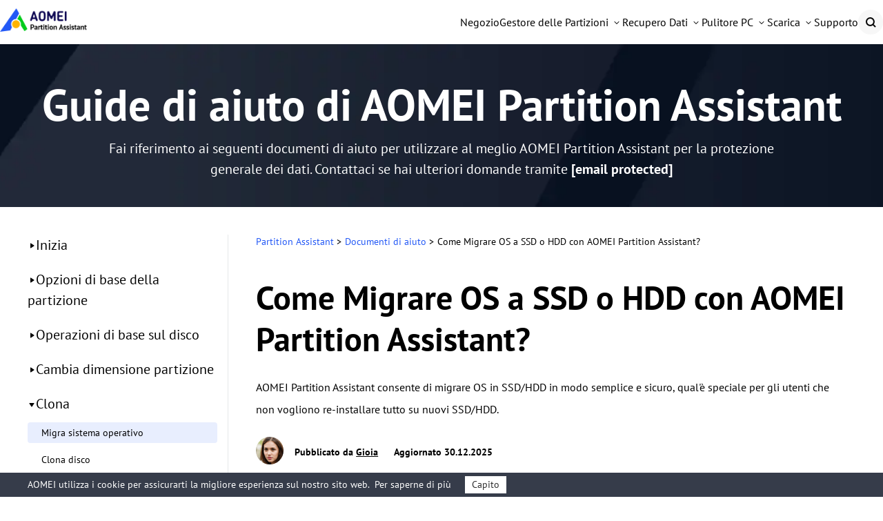

--- FILE ---
content_type: text/html
request_url: https://www.diskpart.com/it/help/migrare-sistema-operativo-su-ssd.html
body_size: 11462
content:
<!DOCTYPE html><html lang="it"><head><!-- Google Tag Manager -->
    <script>
        (function (w, d, s, l, i) {
            w[l] = w[l] || [];
            w[l].push({
                'gtm.start': new Date().getTime(),
                event: 'gtm.js'
            });
            var f = d.getElementsByTagName(s)[0],
                j = d.createElement(s),
                dl = l != 'dataLayer' ? '&l=' + l : '';
            j.async = true;
            j.src = 'https://www.googletagmanager.com/gtm.js?id=' + i + dl;
            f.parentNode.insertBefore(j, f);
        })(window, document, 'script', 'dataLayer', 'GTM-MJTQD2B');
    </script><!-- End Google Tag Manager -->
    <script src="https://static.diskpart.com/lib/amt.min.js" defer=""></script>
    <meta charset="utf-8">
    <meta http-equiv="X-UA-Compatible" content="IE=edge">
    <meta name="viewport" content="width=device-width, initial-scale=1">
    <title>Come Migrare OS a SSD o HDD con AOMEI Partition Assistant?</title>
    <meta name="author" content="Gioia">
    <meta name="description" content="AOMEI Partition Assistant consente di migrare OS in SSD/HDD in modo sicuro, qual'è speciale per gli utenti che non vogliono reinstallare tutto su nuovi SSD/HDD.">
    <meta name="keywords" content="migrare os su ssd, spostare sistema operativo su hard disk, migrare sistema operativo">
    <link rel="canonical" href="https://www.diskpart.com/it/help/migrare-sistema-operativo-su-ssd.html">
    <meta property="fb:app_id" content="541638096225968">
    <link rel="amphtml" href="https://www.diskpart.com/it/help/migrare-sistema-operativo-su-ssd.amp.html">
    <meta name="robots" content="index,follow,all">
    <meta name="identification" content="139543">
    <link rel="stylesheet" href="/resource/css/base.css?version=1">
    <link rel="stylesheet" href="/resource/css/help.css">
    
    
    <style type="text/css">@font-face {font-family:PT Sans;font-style:normal;font-weight:400;src:url(/cf-fonts/s/pt-sans/5.0.11/latin/400/normal.woff2);unicode-range:U+0000-00FF,U+0131,U+0152-0153,U+02BB-02BC,U+02C6,U+02DA,U+02DC,U+0304,U+0308,U+0329,U+2000-206F,U+2074,U+20AC,U+2122,U+2191,U+2193,U+2212,U+2215,U+FEFF,U+FFFD;font-display:swap;}@font-face {font-family:PT Sans;font-style:normal;font-weight:400;src:url(/cf-fonts/s/pt-sans/5.0.11/cyrillic-ext/400/normal.woff2);unicode-range:U+0460-052F,U+1C80-1C88,U+20B4,U+2DE0-2DFF,U+A640-A69F,U+FE2E-FE2F;font-display:swap;}@font-face {font-family:PT Sans;font-style:normal;font-weight:400;src:url(/cf-fonts/s/pt-sans/5.0.11/latin-ext/400/normal.woff2);unicode-range:U+0100-02AF,U+0304,U+0308,U+0329,U+1E00-1E9F,U+1EF2-1EFF,U+2020,U+20A0-20AB,U+20AD-20CF,U+2113,U+2C60-2C7F,U+A720-A7FF;font-display:swap;}@font-face {font-family:PT Sans;font-style:normal;font-weight:400;src:url(/cf-fonts/s/pt-sans/5.0.11/cyrillic/400/normal.woff2);unicode-range:U+0301,U+0400-045F,U+0490-0491,U+04B0-04B1,U+2116;font-display:swap;}@font-face {font-family:PT Sans;font-style:normal;font-weight:700;src:url(/cf-fonts/s/pt-sans/5.0.11/latin/700/normal.woff2);unicode-range:U+0000-00FF,U+0131,U+0152-0153,U+02BB-02BC,U+02C6,U+02DA,U+02DC,U+0304,U+0308,U+0329,U+2000-206F,U+2074,U+20AC,U+2122,U+2191,U+2193,U+2212,U+2215,U+FEFF,U+FFFD;font-display:swap;}@font-face {font-family:PT Sans;font-style:normal;font-weight:700;src:url(/cf-fonts/s/pt-sans/5.0.11/cyrillic-ext/700/normal.woff2);unicode-range:U+0460-052F,U+1C80-1C88,U+20B4,U+2DE0-2DFF,U+A640-A69F,U+FE2E-FE2F;font-display:swap;}@font-face {font-family:PT Sans;font-style:normal;font-weight:700;src:url(/cf-fonts/s/pt-sans/5.0.11/cyrillic/700/normal.woff2);unicode-range:U+0301,U+0400-045F,U+0490-0491,U+04B0-04B1,U+2116;font-display:swap;}@font-face {font-family:PT Sans;font-style:normal;font-weight:700;src:url(/cf-fonts/s/pt-sans/5.0.11/latin-ext/700/normal.woff2);unicode-range:U+0100-02AF,U+0304,U+0308,U+0329,U+1E00-1E9F,U+1EF2-1EFF,U+2020,U+20A0-20AB,U+20AD-20CF,U+2113,U+2C60-2C7F,U+A720-A7FF;font-display:swap;}</style>
    <script type="application/ld+json">
    {
      "@context": "https://schema.org",
      "@type": "BreadcrumbList",
      "itemListElement": [{
        "@type": "ListItem",
        "position": 1,
        "name": "AOMEI Software",
        "item": "https://www.diskpart.com"
      },{
        "@type": "ListItem",
        "position": 2,
        "name": "Aiuto Assistente di AOMEI Partition Assistant",
        "item": "https://www.diskpart.com/it/help/"
      },{
        "@type": "ListItem",
        "position": 3,
        "name": "Come Migrare OS a SSD o HDD con AOMEI Partition Assistant?",
        "item": "https://www.diskpart.com/it/help/migrare-sistema-operativo-su-ssd.html"
      }]
    }
    </script>

<script type="application/ld+json">
{
  "@context": "https://schema.org",
  "@type": "Article",
  "headline": "Come Migrare OS a SSD o HDD con AOMEI Partition Assistant?",
  "url": "https://www.diskpart.com/it/help/migrare-sistema-operativo-su-ssd.html",
  "keywords": "migrare os su ssd, spostare sistema operativo su hard disk, migrare sistema operativo",
  "description": "AOMEI Partition Assistant consente di migrare OS in SSD/HDD in modo sicuro, qual'è speciale per gli utenti che non vogliono reinstallare tutto su nuovi SSD/HDD.",
  "image": [
    "https://www.diskpart.com/screenshot/it/migrate-system-wizard/migrate-os.png",
    "https://www.diskpart.com/screenshot/it/migrate-system-wizard/migrate-os-to-ssd.gif",
    "https://www.diskpart.com/screenshot/it/migrate-system-wizard/select-destination.png",
    "https://www.diskpart.com/screenshot/it/migrate-system-wizard/resize-new-system-partition.png",
    "https://www.diskpart.com/screenshot/it/migrate-system-wizard/note.png",
    "https://www.diskpart.com/screenshot/it/migrate-system-wizard/click-apply.png",
    "https://www.diskpart.com/screenshot/en/others/others/change-boot-order.png"
],
  "mainEntityOfPage": "True",
  "publisher":{
      "@type": "Organization",
      "name": "AOMEI Software",
      "url": "https://www.diskpart.com",
      "logo": {
          "@type": "ImageObject",
          "url": "https://www.diskpart.com/assets/images/icons/logo-nav.png",
          "width": "161",
          "height": "46"
      }
  },
  "dateCreated": "June 28, 2019",
  "datePublished": "June 28, 2019",
  "dateModified": "June 21, 2023",
  "author": {
    "@type":"Person",
    "name":"Gioia",
    "url":"https://www.diskpart.com/it/author/gioia.html"
  },
  "articleSection":"Aiuto Assistente di AOMEI Partition Assistant"
}</script>

    <script src="/assets/js/team/gioia.js"></script>
    <script type="text/javascript">
        (function (c, l, a, r, i, t, y) {
            c[a] = c[a] || function () {
                (c[a].q = c[a].q || []).push(arguments)
            };
            t = l.createElement(r);
            t.async = 1;
            t.src = "https://www.clarity.ms/tag/" + i;
            y = l.getElementsByTagName(r)[0];
            y.parentNode.insertBefore(t, y);
        })(window, document, "clarity", "script", "coas35m5s2");
    </script>
    <script src="/resource/lib/lazysizes.js" type="text/javascript"></script>
<style id="post-block-css-PostTips">.cke_editable .post-tips,.content .post-tips,.post-tips{border:1px dashed #0075b8;padding:1em;background-color:#f7f3cf;border-radius:3px;font-size:14px;line-height:24px}.cke_editable .post-tips dt,.content .post-tips dt,.post-tips dt{font-size:14px;font-weight:700;color:#000;padding:0;margin-bottom:8px}.cke_editable .post-tips dd,.content .post-tips dd,.post-tips dd{position:relative;padding-left:2em;margin:0 0 5px;font-size:14px;line-height:24px}.cke_editable .post-tips dd::before,.content .post-tips dd::before,.post-tips dd::before{content:'✍';display:block;position:absolute;left:0;top:-1px}</style>
</head>
<body>
<!-- Google Tag Manager (noscript) -->
<noscript><iframe src="https://www.googletagmanager.com/ns.html?id=GTM-MJTQD2B"
                  height="0" width="0" style="display:none;visibility:hidden"></iframe></noscript>
<!-- End Google Tag Manager (noscript) -->
<div style="display:none;width:0;height:0;overflow: hidden;">

</div>

<!--header-->
<!--header-->
      <!--header-->
      <header id="header-oct">
  <div class="container2">
    <div class="logo-box">
      <a href="/it/" class="logo">
        <img src="/assets/images/logos/logo@4x.png" alt="" srcset="" width="126" height="33">
      </a>
      <label class="burger" for="burger">
        <input type="checkbox" id="burger">
        <span></span>
        <span></span>
        <span></span>
      </label>
    </div>
    <nav class="nav">
      <ul class="nav-list">
        <!-- store -->
        <li class="nav-item">
          <a href="/it/purchase.html" data-monitor="'2buy','top'" data-ga="'/it/purchase.html', 'click', '/it/top-navi'" class="nav-link">
            <div class="nav-linktxt">Negozio</div>
          </a>
        </li>
        <!-- Partition Manager -->
        <li class="nav-item">
          <div class="nav-drop nav-pa">
            <div class="nav-linktxt">Gestore delle Partizioni</div>
            <div class="nav-sub nav-sub-pa">
              <div class="nav-sublist">
                <!-- std -->
                <div class="nav-subitem">
                  <div class="nav-subtxt">
                    <i class="icon icon-std"></i>
                    <div class="subinfo">
                      <div class="subtit">
                        <h4>Partition Assistant Standard</h4>
                        <div class="subsign">
                          <div class="sign sign-free">Freeware</div>
                          <a href="/ss/download/pa/PAssist_Std.exe" data-monitor="'download','top'" data-ga="'Download PA Standard', 'download', '/it/top-navi'" class="sign sign-hover sign-down">Scarica</a>
                        </div>
                      </div>
                      <p class="subdesc">
                      Partiziona in modo sicuro il tuo disco rigido personale senza perdere dati.
                      </p>
                    </div>
                  </div>
                  <a href="/it/free-partition-manager.html" data-monitor="'redirection','top'" data-ga="'/it/free-partition-manager.html', 'click', '/it/top-navi'" class="sublink"></a>
                </div>
                <!-- pro -->
                <div class="nav-subitem">
                  <div class="nav-subtxt">
                    <i class="icon icon-pro"></i>
                    <div class="subinfo">
                      <div class="subtit">
                        <h4>Partition Assistant Professional</h4>
                        <div class="subsign">
                          <a href="/ss/download/pa/PAssist_ProDemo.exe" data-monitor="'download','top'" data-ga="'Download PA Pro', 'download', '/it/top-navi'" class="sign sign-hover sign-try">Prova</a>
                          <a href="/it/buy-pa-pro.html" data-monitor="'redirection','top'" data-ga="'/it/buy-pa-pro.html', 'click', '/it/top-navi'" class="sign sign-hover sign-buy">Acquista</a>
                        </div>
                      </div>
                      <p class="subdesc">
                        Software completo per la gestione delle partizioni e del disco su PC Windows.
                      </p>
                    </div>
                  </div>
                  <a href="/it/partition-manager-pro-edition.html" data-monitor="'redirection','top'" data-ga="'/it/partition-manager-pro-edition.html', 'click', '/it/top-navi'" class="sublink"></a>
                </div>
                <!-- server -->
                <div class="nav-subitem">
                  <div class="nav-subtxt">
                    <i class="icon icon-srv"></i>
                    <div class="subinfo">
                      <div class="subtit">
                        <h4>Partition Assistant Server</h4>
                        <div class="subsign">
                          <a href="/ss/download/pa/PAssist_SrvDemo.exe" data-monitor="'download','top'" data-ga="'Download PA Server', 'download', '/it/top-navi'" class="sign sign-hover sign-try">Prova</a>
                          <a href="/it/buy-pa-server.html" data-monitor="'redirection','top'" data-ga="'/it/buy-pa-server.html', 'click', '/it/top-navi'" class="sign sign-hover sign-buy">Acquista</a>
                        </div>
                      </div>
                      <p class="subdesc">
                        Soluzioni affidabili per la gestione delle partizioni del disco, ottimizzate per il server.
                      </p>
                    </div>
                  </div>
                  <a href="/it/partition-manager-server-edition.html" data-monitor="'redirection','top'" data-ga="'/it/partition-manager-server-edition.html', 'click', '/it/top-navi'" class="sublink"></a>
                </div>
                <!-- Unlimited  -->
                <div class="nav-subitem">
                  <div class="nav-subtxt">
                    <i class="icon icon-unl"></i>
                    <div class="subinfo">
                      <div class="subtit">
                        <h4>Partition Assistant Unlimited</h4>
                        <div class="subsign">
                          <a href="/ss/download/pa/PAssist_UnlDemo.exe" data-monitor="'download','top'" data-ga="'Download PA Unlimited', 'download', '/it/top-navi'" class="sign sign-hover sign-try">Prova</a>
                          <a href="/it/buy-pa-unlimited.html" data-monitor="'redirection','top'" data-ga="'/it/buy-pa-unlimited.html', 'click', '/it/top-navi'" class="sign sign-hover sign-buy">Acquista</a>
                        </div>
                      </div>
                      <p class="subdesc">
                        Per aziende che vogliono gestire le partizioni del disco su un numero illimitato di PC e server.
                      </p>
                    </div>
                  </div>
                  <a href="/it/partition-assistant-unlimited.html" data-monitor="'redirection','top'" data-ga="'/it/partition-assistant-unlimited.html', 'click', '/it/top-navi'" class="sublink"></a>
                </div>
                <!-- Technician  -->
                <div class="nav-subitem">
                  <div class="nav-subtxt">
                    <i class="icon icon-tech"></i>
                    <div class="subinfo">
                      <div class="subtit">
                        <h4>Partition Assistant Technician</h4>
                        <div class="subsign">
                          <a href="/ss/download/pa/PAssist_TechDemo.exe" data-monitor="'download','top'" data-ga="'Download PA Tech', 'download', '/it/top-navi'" class="sign sign-hover sign-try">Prova</a>
                          <a href="/it/buy-pa-tech.html" data-monitor="'redirection','top'" data-ga="'/it/buy-pa-tech.html', 'click', '/it/top-navi'" class="sign sign-hover sign-buy">Acquista</a>
                        </div>
                      </div>
                      <p class="subdesc">
                        Per MSP che offrono supporto tecnico a pagamento con utilizzo illimitato.
                      </p>
                    </div>
                  </div>
                  <a href="/it/partition-assistant-technician.html" data-monitor="'redirection','top'" data-ga="'/it/partition-assistant-technician.html', 'click', '/it/top-navi'" class="sublink"></a>
                </div>
              </div>
              <div class="nav-subbot">
                <p class="copmparision-desc">
                  Scopri le differenze e scegli l’edizione giusta per te.
                </p>
                <a href="/it/compare-edition.html" data-monitor="'redirection','top'" data-ga="'/it/compare-edition.html', 'click', '/it/top-navi'">Confronto tra le edizioni &gt;&gt;</a>
              </div>
            </div>
          </div>
        </li>
        <!-- Data Recovery -->
        <li class="nav-item">
          <div class="nav-drop nav-afr">
            <div class="nav-linktxt">Recupero Dati</div>
            <div class="nav-sub nav-sub-afr">
              <div class="nav-sublist">
                <!-- FREE -->
                <div class="nav-subitem">
                  <div class="nav-subtxt">
                    <i class="icon afr-std-nav"></i>
                    <div class="subinfo">
                      <div class="subtit">
                        <h4>PartitionAssistant Recovery Free</h4>
                        <div class="subsign">
                          <div class="sign sign-free">Freeware</div>
                          <a href="/ss/download/par/PartitionAssistantRecovery_Free.exe" data-monitor="'download','top'" data-ga="'Download PAR Free', 'download', '/it/top-navi'" class="sign sign-hover sign-down">Scarica</a>
                        </div>
                      </div>
                      <p class="subdesc">
                        Software gratuito di recupero dati su Windows per recuperare rapidamente e facilmente qualsiasi file perso.
                      </p>
                    </div>
                  </div>
                  <a href="/it/data-fast-recovery/free.html" data-monitor="'redirection','top'" data-ga="'/it/data-fast-recovery/free.html', 'click', '/it/top-navi'" class="sublink"></a>
                </div>
                <!-- PRO -->
                <div class="nav-subitem">
                  <div class="nav-subtxt">
                    <i class="icon afr-pro-nav"></i>
                    <div class="subinfo">
                      <div class="subtit">
                        <h4>
                          PartitionAssistant Recovery Professional
                        </h4>
                        <div class="subsign">
                          <a href="/ss/download/par/PartitionAssistantRecovery_Trial.exe" data-monitor="'download','top'" data-ga="'Download PAR Trial', 'download', '/it/top-navi'" class="sign sign-hover sign-try">Prova</a>
                          <a href="/it/data-fast-recovery/campaign/buy-afr-pro.html" data-monitor="'redirection','top'" data-ga="'/it/data-fast-recovery/campaign/buy-afr-pro.html', 'click', '/it/top-navi'" class="sign sign-hover sign-buy">Acquista</a>
                        </div>
                      </div>
                      <p class="subdesc">
                        Recupero dati professionale di Windows per recuperare un numero illimitato di dati in modo semplice ed efficiente.
                      </p>
                    </div>
                  </div>
                  <a href="/it/data-fast-recovery/" data-monitor="'redirection','top'" data-ga="'/it/data-fast-recovery/index.html', 'click', '/it/top-navi'" class="sublink"></a>
                </div>
                <!-- TECH -->
                <div class="nav-subitem">
                  <div class="nav-subtxt">
                    <i class="icon afr-tech-nav"></i>
                    <div class="subinfo">
                      <div class="subtit">
                        <h4>PartitionAssistant Recovery Technician</h4>
                        <div class="subsign">
                          <a href="/ss/download/par/PartitionAssistantRecovery_Trial.exe" data-monitor="'download','top'" data-ga="'Download PAR Trial', 'download', '/it/top-navi'" class="sign sign-hover sign-try">Prova</a>
                          <a href="/it/data-fast-recovery/campaign/buy-afr-tech.html" data-monitor="'redirection','top'" data-ga="'/it/data-fast-recovery/campaign/buy-afr-tech.html', 'click', '/it/top-navi'" class="sign sign-hover sign-buy">Acquista</a>
                        </div>
                      </div>
                      <p class="subdesc">
                        La migliore soluzione di recupero dati per aziende, fornitori di servizi e tecnici.
                      </p>
                    </div>
                  </div>
                  <a href="/it/data-fast-recovery/technician.html" data-monitor="'redirection','top'" data-ga="'/it/data-fast-recovery/technician.html', 'click', '/it/top-navi'" class="sublink"></a>
                </div>
              </div>
            </div>
          </div>
        </li>
        <!-- PAC -->
        <li class="nav-item">
          <div class="nav-drop nav-pac">
            <div class="nav-linktxt">Pulitore PC</div>
            <div class="nav-sub nav-sub-pac">
              <div class="nav-sublist">
                <!-- FREE -->
                <div class="nav-subitem">
                  <div class="nav-subtxt">
                    <i class="icon pac-std-nav"></i>
                    <div class="subinfo">
                      <div class="subtit">
                        <h4>Partition Assistant for Cleanup Free</h4>
                        <div class="subsign">
                          <div class="sign sign-free">Freeware</div>
                          <a href="/ss/download/pac/AOMEI_PACleanup_Free.exe" data-monitor="'download','top'" data-ga="'Download PAC Free', 'download', '/it/top-navi-free'" class="sign sign-hover sign-down">Scarica</a>
                        </div>
                      </div>
                      <p class="subdesc">
                       Strumenti essenziali per pulire file inutili, file di grandi dimensioni e file duplicati, con prestazioni affidabili.
                      </p>
                    </div>
                  </div>
                  <a href="/it/free-up-pc/pc-cleaner-free.html" data-monitor="'redirection','top'" data-ga="'/it/free-up-pc/pc-cleaner-free.html', 'click', '/it/top-navi'" class="sublink"></a>
                </div>
                <!-- PRO -->
                <div class="nav-subitem">
                  <div class="nav-subtxt">
                    <i class="icon pac-pro-nav"></i>
                    <div class="subinfo">
                      <div class="subtit">
                        <h4>
                          Partition Assistant for Cleanup Professional
                        </h4>
                        <div class="subsign">
                          <a href="/ss/download/pac/AOMEI_PACleanup_Free.exe" data-monitor="'download','top'" data-ga="'Download PAC Free', 'download', '/it/top-navi-pro'" class="sign sign-hover sign-try">Scarica</a>
                          <a href="/it/free-up-pc/store.html" data-monitor="'redirection','top'" data-ga="'/it/free-up-pc/store.html', 'click', '/it/top-navi'" class="sign sign-hover sign-buy">Acquista</a>
                        </div>
                      </div>
                      <p class="subdesc">
                        Soluzione completa per pulire in modo efficiente file inutili, file di grandi dimensioni e file duplicati senza limiti.
                      </p>
                    </div>
                  </div>
                  <a href="/it/free-up-pc/" data-monitor="'redirection','top'" data-ga="'/it/free-up-pc/index.html', 'click', '/it/top-navi'" class="sublink"></a>
                </div>
              </div>
            </div>
          </div>
        </li>
        <!-- Download -->
        <li class="nav-item">
          <div class="nav-drop nav-down">
            <div class="nav-linktxt">Scarica</div>
            <div class="nav-sub nav-sub-down">
              <div class="nav-sublist">
                <!-- PA -->
                <div class="nav-subitem">
                  <div class="nav-subtxt">
                    <i class="icon pa-down-nav"></i>
                    <div class="subinfo">
                      <div class="subtit">
                        <h4>Partition Assistant</h4>
                      </div>
                      <p class="subdesc">
                        Scarica gratuitamente Partition Assistant per partizionare i dischi rigidi con facilità.
                      </p>
                    </div>
                  </div>
                  <a href="/it/download.html" data-monitor="'redirection','top'" data-ga="'/it/download.html', 'click', '/it/top-navi'" class="sublink"></a>
                </div>
                <!-- AFR -->
                <div class="nav-subitem">
                  <div class="nav-subtxt">
                    <i class="icon afr-down-nav"></i>
                    <div class="subinfo">
                      <div class="subtit">
                        <h4>PartitionAssistant Recovery</h4>
                      </div>
                      <p class="subdesc">
                       Scarica PartitionAssistant Recovery e recupera i dati persi in poco tempo e con minimo sforzo.
                      </p>
                    </div>
                  </div>
                  <a href="/it/data-fast-recovery/download.html" data-monitor="'redirection','top'" data-ga="'/it/data-fast-recovery/download.html', 'click', '/it/top-navi'" class="sublink"></a>
                </div>
                <!-- PAC -->
                <div class="nav-subitem">
                  <div class="nav-subtxt">
                    <i class="icon pac-down-nav"></i>
                    <div class="subinfo">
                      <div class="subtit">
                        <h4>Partition Assistant for Cleanup</h4>
                      </div>
                      <p class="subdesc">
                        Scarica Partition Assistant for Cleanup e libera spazio sul disco migliorando le prestazioni del computer.
                      </p>
                    </div>
                  </div>
                  <a href="/it/free-up-pc/download.html" data-monitor="'redirection','top'" data-ga="'/it/free-up-pc/download.html', 'click', '/it/top-navi'" class="sublink"></a>
                </div>
              </div>
            </div>
          </div>
        </li>
        <!-- Support -->
        <li class="nav-item">
          <a href="/it/support.html" data-monitor="'redirection','top'" data-ga="'/it/support.html', 'click', '/it/top-navi'" class="nav-link">
            <div class="nav-linktxt">Supporto</div>
          </a>
        </li>
        <li class="nav-item">
          <span class="nav-linktxt mobile-txt">Cerca</span>
          <a href="/it/search.html" class="nav-search"> </a>
        </li>
      </ul>

    </nav>
  </div>
</header>

<!--/header-->

<!-- banner -->
<div class="banner">
    <div class="container">
        <h1>
            Guide di aiuto di AOMEI Partition Assistant
        </h1>
        <p class="sub-des f-fs20">
            Fai riferimento ai seguenti documenti di aiuto per utilizzare al meglio AOMEI Partition Assistant per la protezione generale dei dati. Contattaci se hai ulteriori domande tramite <a class="mail" href="/cdn-cgi/l/email-protection#2d5d4c5f594459444243724c5e5e445e594c43596d4c4240484459484e45034e4240"><span class="__cf_email__" data-cfemail="8fffeefdfbe6fbe6e0e1d0eefcfce6fcfbeee1fbcfeee0e2eae6fbeaece7a1ece0e2">[email&#160;protected]</span></a>
        </p>
    </div>
</div>
<!-- banner -->

<!-- article content -->
<div class="main">
    <div class="container f-cl">
        <div class="left pc-left"><div class="tt">Installazione e Accesso</div><div class="bao"><div class="panel">
<div class="panel-heading f-fs20">Inizia</div>
<div class="panel-collapse" style="display:none">
<div class="panel-body">
<ul class="book1 icon-left"><li><a href="/it/help/overview.html">Panoramica</a></li><li><a href="/it/help/install-and-uninstall.html">Installa e disinstalla</a></li><li><a href="/it/help/register.html">Registrazione</a></li><li><a href="/it/help/change-language.html">Cambia lingua</a></li></ul>
</div>
</div>
</div>
<div class="panel">
<div class="panel-heading f-fs20">Opzioni di base della partizione</div>
<div class="panel-collapse" style="display:none">
<div class="panel-body">
<ul class="book1 icon-left"><li><a href="/it/help/creare-partizione.html">Crea partizione</a></li><li><a href="/it/help/spostare-partizione.html">Sposta partizione</a></li><li><a href="/it/help/cancellare-partizione.html">Elimina partizione</a></li><li><a href="/it/help/cmd.html">Partizionamento da riga di comando</a></li><li><a href="/it/help/formattare-partizione.html">Formatta partizione</a></li><li><a href="/it/help/cambiare-tipo-partizione.html">Cambia ID tipo partizione</a></li><li><a href="/it/help/impostare-partizione-attiva.html">Imposta partizione attiva</a></li><li><a href="/it/help/nascondere-partizione.html">Nascondi/Mostra partizione</a></li><li><a href="/it/help/controllare-errore.html">Controlla errori</a></li><li><a href="/it/help/cambiare-lettera-unita.html">Cambia lettera unità</a></li><li><a href="/it/help/cambiare-il-numero-seriale.html">Cambia numero di serie</a></li><li><a href="/it/help/proprieta-delle-partizioni.html">Proprietà partizione</a></li></ul>
</div>
</div>
</div>
<div class="panel">
<div class="panel-heading f-fs20">Operazioni di base sul disco</div>
<div class="panel-collapse" style="display:none">
<div class="panel-body">
<ul class="book1 icon-left"><li><a href="/it/help/controllare-settore-danneggiato.html">Controlla settori danneggiati</a></li><li><a href="/it/help/partizione-rapida.html">Partizione veloce</a></li><li><a href="/it/help/pulire-disco.html">Elimina tutte le partizioni</a></li><li><a href="/it/help/ricostruire-mbr.html">Ricostruisci MBR</a></li><li><a href="/it/help/inizializzare-disco.html">Inizializza disco</a></li><li><a href="/it/help/disk-defragmenter.html">Deframmenta disco</a></li><li><a href="/it/help/proprieta-disco.html">Proprietà disco</a></li></ul>
</div>
</div>
</div>
<div class="panel">
<div class="panel-heading f-fs20">Cambia dimensione partizione</div>
<div class="panel-collapse" style="display:none">
<div class="panel-body">
<ul class="book1 icon-left"><li><a href="/it/help/ridimensionare-partizione.html">Ridimensiona partizione</a></li><li><a href="/it/help/one-click-adjust-space.html">Regola spazio con 1 clic</a></li><li><a href="/it/help/dividere-partizione.html">Dividi partizione</a></li><li><a href="/it/help/allocare-spazio-libero.html">Assegna spazio libero</a></li><li><a href="/it/help/estende-partition-wizard.html">Procedura guidata estendi partizione</a></li><li><a href="/it/help/unire-partizione.html">Unisci partizioni</a></li></ul>
</div>
</div>
</div>
<div class="panel">
<div class="panel-heading f-fs20 tail">Clona</div>
<div class="panel-collapse" style="display:block">
<div class="panel-body">
<ul class="book1 icon-left"><li class="active"><a href="/it/help/migrare-sistema-operativo-su-ssd.html">Migra sistema operativo</a></li><li><a href="/it/help/clonare-hard-disk.html">Clona disco</a></li><li><a href="/it/help/copiare-partizione.html">Clona partizione</a></li></ul>
</div>
</div>
</div>
<div class="panel">
<div class="panel-heading f-fs20">Convertitore partizione</div>
<div class="panel-collapse" style="display:none">
<div class="panel-body">
<ul class="book1 icon-left"><li><a href="/it/help/convertire-da-fat-a-ntfs.html">Converti FAT/FAT32 in NTFS</a></li><li><a href="/it/help/convertire-ntfs-in-fat32.html">Converti NTFS in FAT32</a></li><li><a href="/it/help/convertire-primaria-in-logico.html">Converti primaria in logica</a></li><li><a href="/it/help/convertire-logica-in-primaria.html">Converti logica in primaria</a></li></ul>
</div>
</div>
</div>
<div class="panel">
<div class="panel-heading f-fs20">Convertitore disco</div>
<div class="panel-collapse" style="display:none">
<div class="panel-body">
<ul class="book1 icon-left"><li><a href="/it/help/convertire-disco-dinamico-in-disco-di-base.html">Converti disco dinamico in base</a></li><li><a href="/it/help/convertire-disco-gpt-mbr.html">Converti disco tra MBR e GPT</a></li></ul>
</div>
</div>
</div>
<div class="panel">
<div class="panel-heading f-fs20">Libera disco</div>
<div class="panel-collapse" style="display:none">
<div class="panel-body">
<ul class="book1 icon-left"><li><a href="/it/help/pc-cleaner.html">Pulitore PC</a></li><li><a href="/it/help/app-mover.html">Sposta app</a></li><li><a href="/it/help/delete-large-files.html">Elimina file di grandi dimensioni</a></li><li><a href="/it/help/duplicate-files-finder.html">Trova file duplicati</a></li><li><a href="/it/help/disk-space-analyzer.html">Analizzatore spazio disco</a></li></ul>
</div>
</div>
</div>
<div class="panel">
<div class="panel-heading f-fs20">Recupero partizioni/dati</div>
<div class="panel-collapse" style="display:none">
<div class="panel-body">
<ul class="book1 icon-left"><li><a href="/it/help/partizione-recupero.html">Recupero partizione</a></li><li><a href="/it/help/boot-repair.html">Riparazione avvio</a></li><li><a href="/it/help/data-recovery.html">Recupero dati</a></li></ul>
</div>
</div>
</div>
<div class="panel">
<div class="panel-heading f-fs20">Cancella partizione/disco</div>
<div class="panel-collapse" style="display:none">
<div class="panel-body">
<ul class="book1 icon-left"><li><a href="/it/help/pulire-dati.html">Cancella hard disk</a></li><li><a href="/it/help/pulire-partizione.html">Cancella partizione</a></li><li><a href="/it/help/eliminare-file.html">Elimina file in modo sicuro</a></li><li><a href="/it/help/cancellare-ssd-in-sicurezza.html">Cancellazione sicura SSD</a></li></ul>
</div>
</div>
</div>
<div class="panel">
<div class="panel-heading f-fs20">Test del disco</div>
<div class="panel-collapse" style="display:none">
<div class="panel-body">
<ul class="book1 icon-left"><li><a href="/it/help/disk-speed-test.html">Test velocità disco</a></li><li><a href="/it/help/disk-health.html">Salute del disco</a></li><li><a href="/it/help/controllare-settore-danneggiato.html">Test superficie disco</a></li></ul>
</div>
</div>
</div>
<div class="panel">
<div class="panel-heading f-fs20">Strumenti utili</div>
<div class="panel-collapse" style="display:none">
<div class="panel-body">
<ul class="book1 icon-left"><li><a href="/it/help/creare-avviabile-cd-wizard.html">Crea supporto avviabile</a></li><li><a href="/it/lib/wintogo.html">Creatore Windows To Go</a></li><li><a href="/it/help/bitlocker.html">Gestisci BitLocker</a></li><li><a href="/it/help/reset-password.html">Reimposta password di Windows</a></li><li><a href="/it/help/create-portable-version.html">Crea versione portatile</a></li><li><a href="/it/help/local-users-and-groups-management.html">Gestione di utenti e gruppi locali</a></li><li><a href="/it/help/manage-uefi-boot-options.html">Gestione opzioni di avvio UEFI/BIOS</a></li><li><a href="/it/help/integrare-nell-ambiente-di-recupero.html">Integra nell’ambiente di ripristino</a></li><li><a href="/it/help/manage-virtual-disks.html">Disco virtuale</a></li><li><a href="/it/help/disk-defragmenter.html">Deframmenta disco</a></li></ul>
</div>
</div>
</div>
<div class="panel">
<div class="panel-heading f-fs20">Altre informazioni</div>
<div class="panel-collapse" style="display:none">
<div class="panel-body">
<ul class="book1 icon-left"><li><a href="/it/help/imparare-a-brucciare.html">Masterizza ISO</a></li><li><a href="/it/help/winaik.html">Scarica AIK</a></li><li><a href="/it/help/winaik-win8.html">Scarica ADK</a></li><li><a href="/it/help/ripartizione-deve-fare.html">Prima di ripartizionare</a></li><li><a href="/it/help/ridimensionare-partizione.html">Ridimensiona partizione</a></li><li><a href="/it/help/copy-log-files.html">Copia log</a></li><li><a href="/it/lib/preos-modalita.html">Informazioni su PreOS Mode</a></li></ul>
</div>
</div>
</div>
<div class="panel">
<div class="panel-heading f-fs20">FAQ e codici di errore</div>
<div class="panel-collapse" style="display:none">
<div class="panel-body">
<ul class="book1 icon-left"><li><a href="/it/help/faq.html">FAQ generali</a></li><li><a href="https://www.diskpart.com/it/help/errore-comune.html">FAQ comuni</a></li><li><a href="https://www.diskpart.com/it/help/codice-di-errore.html">Codici di errore di Partition Assistant</a></li></ul>
</div>
</div>
</div>
</div></div>
        <div class="right">
            <div class="top">
                <ol class="breadcrumb">
                    <li>
                        <i class="glyphicon glyphicon-home"></i>
                        <a href="/it/" data-monitor="'redirection','content'">Partition Assistant </a>
                        &gt;
                    </li>
                    <li>
                        <a href="/it/help/" data-monitor="'redirection','content'">Documenti di aiuto</a>
                        &gt;
                    </li>
                    <li>
                        Come Migrare OS a SSD o HDD con AOMEI Partition Assistant?
                    </li>
                </ol>
            </div>
            <div class="left phone-left"><div class="tt">Installazione e Accesso</div><div class="bao"><div class="panel">
<div class="panel-heading f-fs20">Inizia</div>
<div class="panel-collapse" style="display:none">
<div class="panel-body">
<ul class="book1 icon-left"><li><a href="/it/help/overview.html">Panoramica</a></li><li><a href="/it/help/install-and-uninstall.html">Installa e disinstalla</a></li><li><a href="/it/help/register.html">Registrazione</a></li><li><a href="/it/help/change-language.html">Cambia lingua</a></li></ul>
</div>
</div>
</div>
<div class="panel">
<div class="panel-heading f-fs20">Opzioni di base della partizione</div>
<div class="panel-collapse" style="display:none">
<div class="panel-body">
<ul class="book1 icon-left"><li><a href="/it/help/creare-partizione.html">Crea partizione</a></li><li><a href="/it/help/spostare-partizione.html">Sposta partizione</a></li><li><a href="/it/help/cancellare-partizione.html">Elimina partizione</a></li><li><a href="/it/help/cmd.html">Partizionamento da riga di comando</a></li><li><a href="/it/help/formattare-partizione.html">Formatta partizione</a></li><li><a href="/it/help/cambiare-tipo-partizione.html">Cambia ID tipo partizione</a></li><li><a href="/it/help/impostare-partizione-attiva.html">Imposta partizione attiva</a></li><li><a href="/it/help/nascondere-partizione.html">Nascondi/Mostra partizione</a></li><li><a href="/it/help/controllare-errore.html">Controlla errori</a></li><li><a href="/it/help/cambiare-lettera-unita.html">Cambia lettera unità</a></li><li><a href="/it/help/cambiare-il-numero-seriale.html">Cambia numero di serie</a></li><li><a href="/it/help/proprieta-delle-partizioni.html">Proprietà partizione</a></li></ul>
</div>
</div>
</div>
<div class="panel">
<div class="panel-heading f-fs20">Operazioni di base sul disco</div>
<div class="panel-collapse" style="display:none">
<div class="panel-body">
<ul class="book1 icon-left"><li><a href="/it/help/controllare-settore-danneggiato.html">Controlla settori danneggiati</a></li><li><a href="/it/help/partizione-rapida.html">Partizione veloce</a></li><li><a href="/it/help/pulire-disco.html">Elimina tutte le partizioni</a></li><li><a href="/it/help/ricostruire-mbr.html">Ricostruisci MBR</a></li><li><a href="/it/help/inizializzare-disco.html">Inizializza disco</a></li><li><a href="/it/help/disk-defragmenter.html">Deframmenta disco</a></li><li><a href="/it/help/proprieta-disco.html">Proprietà disco</a></li></ul>
</div>
</div>
</div>
<div class="panel">
<div class="panel-heading f-fs20">Cambia dimensione partizione</div>
<div class="panel-collapse" style="display:none">
<div class="panel-body">
<ul class="book1 icon-left"><li><a href="/it/help/ridimensionare-partizione.html">Ridimensiona partizione</a></li><li><a href="/it/help/one-click-adjust-space.html">Regola spazio con 1 clic</a></li><li><a href="/it/help/dividere-partizione.html">Dividi partizione</a></li><li><a href="/it/help/allocare-spazio-libero.html">Assegna spazio libero</a></li><li><a href="/it/help/estende-partition-wizard.html">Procedura guidata estendi partizione</a></li><li><a href="/it/help/unire-partizione.html">Unisci partizioni</a></li></ul>
</div>
</div>
</div>
<div class="panel">
<div class="panel-heading f-fs20 tail">Clona</div>
<div class="panel-collapse" style="display:block">
<div class="panel-body">
<ul class="book1 icon-left"><li class="active"><a href="/it/help/migrare-sistema-operativo-su-ssd.html">Migra sistema operativo</a></li><li><a href="/it/help/clonare-hard-disk.html">Clona disco</a></li><li><a href="/it/help/copiare-partizione.html">Clona partizione</a></li></ul>
</div>
</div>
</div>
<div class="panel">
<div class="panel-heading f-fs20">Convertitore partizione</div>
<div class="panel-collapse" style="display:none">
<div class="panel-body">
<ul class="book1 icon-left"><li><a href="/it/help/convertire-da-fat-a-ntfs.html">Converti FAT/FAT32 in NTFS</a></li><li><a href="/it/help/convertire-ntfs-in-fat32.html">Converti NTFS in FAT32</a></li><li><a href="/it/help/convertire-primaria-in-logico.html">Converti primaria in logica</a></li><li><a href="/it/help/convertire-logica-in-primaria.html">Converti logica in primaria</a></li></ul>
</div>
</div>
</div>
<div class="panel">
<div class="panel-heading f-fs20">Convertitore disco</div>
<div class="panel-collapse" style="display:none">
<div class="panel-body">
<ul class="book1 icon-left"><li><a href="/it/help/convertire-disco-dinamico-in-disco-di-base.html">Converti disco dinamico in base</a></li><li><a href="/it/help/convertire-disco-gpt-mbr.html">Converti disco tra MBR e GPT</a></li></ul>
</div>
</div>
</div>
<div class="panel">
<div class="panel-heading f-fs20">Libera disco</div>
<div class="panel-collapse" style="display:none">
<div class="panel-body">
<ul class="book1 icon-left"><li><a href="/it/help/pc-cleaner.html">Pulitore PC</a></li><li><a href="/it/help/app-mover.html">Sposta app</a></li><li><a href="/it/help/delete-large-files.html">Elimina file di grandi dimensioni</a></li><li><a href="/it/help/duplicate-files-finder.html">Trova file duplicati</a></li><li><a href="/it/help/disk-space-analyzer.html">Analizzatore spazio disco</a></li></ul>
</div>
</div>
</div>
<div class="panel">
<div class="panel-heading f-fs20">Recupero partizioni/dati</div>
<div class="panel-collapse" style="display:none">
<div class="panel-body">
<ul class="book1 icon-left"><li><a href="/it/help/partizione-recupero.html">Recupero partizione</a></li><li><a href="/it/help/boot-repair.html">Riparazione avvio</a></li><li><a href="/it/help/data-recovery.html">Recupero dati</a></li></ul>
</div>
</div>
</div>
<div class="panel">
<div class="panel-heading f-fs20">Cancella partizione/disco</div>
<div class="panel-collapse" style="display:none">
<div class="panel-body">
<ul class="book1 icon-left"><li><a href="/it/help/pulire-dati.html">Cancella hard disk</a></li><li><a href="/it/help/pulire-partizione.html">Cancella partizione</a></li><li><a href="/it/help/eliminare-file.html">Elimina file in modo sicuro</a></li><li><a href="/it/help/cancellare-ssd-in-sicurezza.html">Cancellazione sicura SSD</a></li></ul>
</div>
</div>
</div>
<div class="panel">
<div class="panel-heading f-fs20">Test del disco</div>
<div class="panel-collapse" style="display:none">
<div class="panel-body">
<ul class="book1 icon-left"><li><a href="/it/help/disk-speed-test.html">Test velocità disco</a></li><li><a href="/it/help/disk-health.html">Salute del disco</a></li><li><a href="/it/help/controllare-settore-danneggiato.html">Test superficie disco</a></li></ul>
</div>
</div>
</div>
<div class="panel">
<div class="panel-heading f-fs20">Strumenti utili</div>
<div class="panel-collapse" style="display:none">
<div class="panel-body">
<ul class="book1 icon-left"><li><a href="/it/help/creare-avviabile-cd-wizard.html">Crea supporto avviabile</a></li><li><a href="/it/lib/wintogo.html">Creatore Windows To Go</a></li><li><a href="/it/help/bitlocker.html">Gestisci BitLocker</a></li><li><a href="/it/help/reset-password.html">Reimposta password di Windows</a></li><li><a href="/it/help/create-portable-version.html">Crea versione portatile</a></li><li><a href="/it/help/local-users-and-groups-management.html">Gestione di utenti e gruppi locali</a></li><li><a href="/it/help/manage-uefi-boot-options.html">Gestione opzioni di avvio UEFI/BIOS</a></li><li><a href="/it/help/integrare-nell-ambiente-di-recupero.html">Integra nell’ambiente di ripristino</a></li><li><a href="/it/help/manage-virtual-disks.html">Disco virtuale</a></li><li><a href="/it/help/disk-defragmenter.html">Deframmenta disco</a></li></ul>
</div>
</div>
</div>
<div class="panel">
<div class="panel-heading f-fs20">Altre informazioni</div>
<div class="panel-collapse" style="display:none">
<div class="panel-body">
<ul class="book1 icon-left"><li><a href="/it/help/imparare-a-brucciare.html">Masterizza ISO</a></li><li><a href="/it/help/winaik.html">Scarica AIK</a></li><li><a href="/it/help/winaik-win8.html">Scarica ADK</a></li><li><a href="/it/help/ripartizione-deve-fare.html">Prima di ripartizionare</a></li><li><a href="/it/help/ridimensionare-partizione.html">Ridimensiona partizione</a></li><li><a href="/it/help/copy-log-files.html">Copia log</a></li><li><a href="/it/lib/preos-modalita.html">Informazioni su PreOS Mode</a></li></ul>
</div>
</div>
</div>
<div class="panel">
<div class="panel-heading f-fs20">FAQ e codici di errore</div>
<div class="panel-collapse" style="display:none">
<div class="panel-body">
<ul class="book1 icon-left"><li><a href="/it/help/faq.html">FAQ generali</a></li><li><a href="https://www.diskpart.com/it/help/errore-comune.html">FAQ comuni</a></li><li><a href="https://www.diskpart.com/it/help/codice-di-errore.html">Codici di errore di Partition Assistant</a></li></ul>
</div>
</div>
</div>
</div></div>
            <div class="wrap">
                <div class="lightbox">
                    <div class="lightbox-content">
                        <img src="" alt="">
                        <span class="close"></span>
                    </div>
                    <div class="lightbox-overlay"></div>
                </div>
                <h1>
                    Come Migrare OS a SSD o HDD con AOMEI Partition Assistant?
                </h1>
                <div id="summary">
                    <p>AOMEI Partition Assistant consente di migrare OS in SSD/HDD in modo semplice e sicuro, qual'è speciale per gli utenti che non vogliono re-installare tutto su nuovi SSD/HDD.</p>
                    <div id="post-date">
                        <img src="/assets/images/author/Gioia.png" alt="Gioia" width="40" height="40">
                        <span id="post-by">Pubblicato da <a href="https://www.diskpart.com/it/author/gioia.html" target="_blank">Gioia</a></span>
                        <span>Aggiornato 30.12.2025</span>
                    </div>
                </div>

                <div class="marp">
                    <input type="hidden" value="250699" id="postId">

                    <!--ART_CONTENT-->
                    <input id="post_function" value="系统克隆" type="hidden">
<input id="post_maintainer" value="Gioia|2019-06-28 00:00:00" type="hidden">
<h2 class="helpa-d">Informazioni su SSD e HDD</h2>

<div class="helpa-d">Prima di migrare il sistema operativo su SSD o HDD, è necessario avere una comprensione di base di SSD e HDD.</div>

<div class="helpa-d"><strong>SSD - Unità a Stato Solido:</strong> Una sorta di hard disk che è costituito da chip di memoria elettronica a stato solido e costituito da unità di controllo (chip flash) e unità di memorizzazione (DRAM - chip dinamico di accesso remoto). È lo stesso di hard disk comune in molti aspetti, nella definizione e nella stipulazione di interfaccia, in funzione e utilizzo e in aspetto e dimensioni. È ampiamente utilizzato in ambito militare, IT indutria, aviazione e molti altri campi.</div>

<div class="helpa-d"><strong>HDD - Hard Disk Drive:</strong> È l'archivio di computer più semplice. Di solito, il disco locale che contiene le unità C, D e F nel computer sono tutte le unità hard disk. La capacità del disco comune può essere 80G, 160G, 750G, 1TB, 2TB ... Dividi dal volume, ci sono PATA, SATA, SCSI ... PATA è con una grande capacità ma un prezzo basso, quindi è adatto per uso domestico. SCSI ha una capacità relativamente piccola ed è costosa, ma è con buone prestazioni e stabilità più elevata, quindi è di solito applicata nel settore high-tech.</div>

<h2 class="helpa-t">Perché hai ha bisogno di migrare OS a SSD o HDD?</h2>

<dl class="post-tips" data-block-name="PostTips">
	<dt>I vantaggi di SSD:</dt>
	<dd>Ha una velocità di lettura e scrittura più veloce del hard disk tradizionale.</dd>
	<dd>Riduce la possibilità di perdita di dati dovuta ad agitazione e bussura.</dd>
	<dd>Ha un consumo energetico inferiore rispetto al hard disk tradizionale.</dd>
	<dd>È leggero e facile da portare.</dd>
</dl>

<div class="helpa-d">Se sposti Windows su un SSD, potrai godere di una maggiore velocità di elaborazione nella lettura e scrittura dei dati, un tempo di avvio ridotto e un'avvio del computer molto più rapido. Inoltre, potrai evitare il rischio di perdita dei dati causato da urti o colpi accidentali all'unità e godere di un ambiente di lavoro relativamente silenzioso. Oppure, quando il tuo attuale hard disk è quasi pieno, puoi spostare il sistema operativo su un'unità di memoria più grande. In definitiva, è facile trovare la motivazione per eseguire la migrazione del sistema operativo.</div>

<h2 class="helpa-d">Come migrare il sistema operativo da HDD a SSD in modo semplice e sicuro senza reinstallazione</h2>

<div class="helpa-d">Per eseguire con successo la migrazione del solo sistema operativo su un SSD o un HDD, puoi utilizzare <a href="https://www.diskpart.com/it/partition-manager-pro-edition.html">AOMEI Partition Assistant Professional</a>. Questo software offre una funzione chiamata "Migra SO" appositamente progettata per gli utenti che vogliono migrare rapidamente il sistema operativo dal vecchio hard disk a uno nuovo o SSD senza reinstallare il sistema operativo.&nbsp;Supporta anche la migrazione del sistema operativo da MBR/GPT a MBR/GPT. Inoltre, la tecnica di clonazione "hot clone" consente agli utenti di utilizzare il sistema operativo durante la migrazione.</div>

<div class="helpa-t"><strong>Prima di fare:</strong></div>

<ul>
	<li>Collega un'unità HDD/SSD con spazio sufficiente come unità di destinazione per conservare le partizioni del sistema operativo migrate. Durante la migrazione, è possibile collegare l'unità di destinazione internamente o esternamente tramite connettore USB durante la clonazione del disco.</li>
	<li>Scarica e installa AOMEI Partition Assistant sul computer in cui si desidera migrare il sistema operativo.</li>
</ul>

<div class="helpa-p"><strong>Passo 1.&nbsp;</strong>Collega l'SSD al tuo computer e assicurati che venga rilevato correttamente. Installa e avvia AOMEI Partition Assistant Professional. Fai clic sulla scheda principale "Clonare" e seleziona "Migrare SO".</div>

<p class="align-center"><a href="https://www.diskpart.com/screenshot/it/migrate-system-wizard/migrate-os.png"><img src="[data-uri]" alt="Migrare sistema operativo su SSD" height="450" stpl-src="https://www.diskpart.com/screenshot/it/migrate-system-wizard/migrate-os.png" width="600" class="stpl-lazy"></a></p>

<p><strong>Passo 2.</strong>&nbsp;Verrà avviata la procedura guidata per la migrazione del sistema operativo su SSD o HDD. Questa procedura guidata ti aiuterà a spostare il tuo sistema operativo corrente su un SSD o un HDD. Fai clic su "Avanti" per continuare.</p>

<p class="align-center"><a href="/screenshot/it/migrate-system-wizard/migrate-os-to-ssd.gif"><img src="[data-uri]" alt="Avanti" height="655" stpl-src="/screenshot/it/migrate-system-wizard/migrate-os-to-ssd.gif" width="600" class="stpl-lazy"></a></p>

<p><strong>Passo 3.</strong> Seleziona uno spazio non allocato sul tuo SSD come posizione di destinazione. Se non è presente uno spazio non allocato, puoi selezionare "Voglio eliminare tutte le partizioni sul disco x per migrare il sistema nel&nbsp;disco" e quindi fare clic su "Avanti".</p>

<p class="align-center"><a href="https://www.diskpart.com/screenshot/it/migrate-system-wizard/select-destination.png"><img src="[data-uri]" alt="Seleziona disco" height="450" stpl-src="https://www.diskpart.com/screenshot/it/migrate-system-wizard/select-destination.png" width="600" class="stpl-lazy"></a></p>

<p>Suggerimenti:</p>

<ul>
	<li>Il programma rileverà e elencherà automaticamente le partizioni di sistema come origine, quindi puoi selezionare direttamente uno spazio non allocato sull'unità di destinazione elencata come posizione di destinazione.</li>
	<li>In alcuni casi, le partizioni di sistema e di avvio possono trovarsi su unità diverse. In questo caso, l'unità con la partizione di avvio non verrà elencata come opzione per selezionare la posizione di destinazione.</li>
</ul>

<p><strong>Passo 4.</strong> In questa finestra, è possibile ridimensionare le partizioni e modificare altre informazioni (compresa la posizione e la lettera dell'unità) della partizione sul nuovo disco. Naturalmente, è anche possibile mantenere le impostazioni predefinite.</p>

<p class="align-center"><a href="/screenshot/it/migrate-system-wizard/resize-new-system-partition.png"><img src="[data-uri]" alt="Ridimensiona " height="450" stpl-src="/screenshot/it/migrate-system-wizard/resize-new-system-partition.png" width="600" class="stpl-lazy"></a></p>

<p><strong>Passo 5.</strong> Verrà visualizzato un avviso su come avviare il sistema operativo dall'SSD o dall'HDD. Lo ricordi&nbsp;e clicca su "Finito" per continuare.</p>

<p class="align-center"><a href="https://www.diskpart.com/screenshot/it/migrate-system-wizard/note.png"><img src="[data-uri]" alt="Note" height="450" stpl-src="https://www.diskpart.com/screenshot/it/migrate-system-wizard/note.png" width="600" class="stpl-lazy"></a></p>

<p><strong>Passo 6.</strong>&nbsp;Tornerai all'interfaccia principale, dove potrai vedere le operazioni in sospeso e visualizzare l'anteprima del risultato dell'operazione. Per confermare, fai clic su "Applicare" -&gt; "Procede" e l'operazione di migrazione del sistema operativo inizierà.</p>

<p class="align-center"><a href="/screenshot/it/migrate-system-wizard/click-apply.png"><img src="[data-uri]" alt="Finito" height="450" stpl-src="/screenshot/it/migrate-system-wizard/click-apply.png" width="600" class="stpl-lazy"></a></p>

<p><strong>Passo 7.</strong> Ti verrà chiesto di selezionare una modalità, "Riavvia in modalità Windows PE" o "Riavvia in modalità PreOS", per eseguire l'operazione in quanto si tratta dell'unità di sistema corrente. Seleziona la modalità che preferisci per eseguire l'operazione di migrazione.</p>

<p><strong>Suggerimento:</strong> Se selezioni la prima opzione "Riavvia in modalità Windows PE" e non disponi di un ambiente di ripristino sul tuo PC, verrà avviato un processo per creare Windows PE. Una volta completato, il computer si riavvierà in modalità Windows PE per eseguire l'operazione.</p>

<p>Una volta completata con successo la migrazione, il PC si riavvierà automaticamente. A questo punto, puoi seguire la procedura per avviare il PC dal nuovo SSD.</p>

<h2>Come avviare il sistema dal SSD</h2>

<p>Dopo aver clonato il sistema operativo sul disco SSD, per avviarlo con successo è necessario collegare l'SSD internamente al tuo computer, non tramite un connettore esterno come ad esempio una porta USB. Inoltre, devi modificare il disco di avvio nell'impostazione del BIOS. Per favore, riavvia il computer, accedi al setup del BIOS, cambia l'ordine di avvio, imposta l'SSD come primo dispositivo di avvio e <a href="https://www.diskpart.com/it/articoli/avviare-il-computer-da-hard-disk.html">avvia il computer</a> da lì.</p>

<p class="align-center"><a href="https://www.diskpart.com/screenshot/en/others/others/change-boot-order.png"><img src="[data-uri]" alt="Cambiare ordine di avvio" height="439" stpl-src="https://www.diskpart.com/screenshot/en/others/others/change-boot-order.png" width="600" class="stpl-lazy"></a></p>

<p>Note:</p>

<p>● Prima di trasferire il sistema operativo da un disco MBR a un disco GPT, assicurati che la scheda madre supporti l'avvio EFI/UEFI.</p>

<p>● Per clonare tutte le partizioni (incluse le partizioni nascoste e le partizioni dati) su un altro disco rigido, puoi utilizzare la procedura guidata di clonazione del disco.</p>

<p>● Dopo che il sistema operativo si avvia con successo dall'SSD, puoi formattare l'HDD per utilizzarlo come disco dati.</p>

<h2>Conclusione</h2>

<p>La migrazione del sistema operativo è stata completata con successo seguendo i passaggi sopra indicati. In questo modo, puoi collegare l'unità di destinazione internamente al tuo computer e avviarlo da essa.</p>

<p>La procedura guidata "Migrare&nbsp;SO" è principalmente utilizzata nelle seguenti situazioni:</p>

<p>Se il sistema si avvia lentamente dall'HDD originale, puoi utilizzare lo strumento per migrare il sistema operativo su un HDD o un SSD più grande per ottenere una maggiore velocità di avvio del sistema e prestazioni migliori del computer.</p>

<p>Se l'unità di sistema originale è troppo vecchia e è giunto il momento di sostituirla, puoi utilizzare lo strumento per migrarla e sostituirla con un HDD o un SSD più recente.</p>

<p>Se l'unità di sistema originale dispone di uno spazio libero insufficiente, puoi utilizzare la procedura guidata per migrare il sistema operativo su un HDD o un SSD più grande in modo da ottenere uno spazio di archiviazione sufficiente.</p>
                    <!--ART_CONTENT-->
                </div>

            </div>
        </div>
    </div>
</div>
<!--/article content-->

<!-- footer -->
<footer class="footer" id="footer-oct">
  <div class="container2">
    <div class="phone-logo-bx">
      <a class="logo" href="/it/" data-monitor="'redirection','footer'"><img src="/assets/images/logos/logo@4x-footer.svg" width="126" height="33" alt="logo" loading="lazy"></a>
    </div>

    <div class="ft-top">
      <div class="ft-sec">
        <div class="logo-bx">
          <a class="logo" href="/it/" data-monitor="'redirection','footer'"><img src="/assets/images/logos/logo@4x-footer.svg" width="126" height="33" alt="logo" loading="lazy"></a>
        </div>
        <div class="share">
          <a class="facebook" target="_blank" href="https://www.facebook.com/aomeitechnology" onclick="ga('send', 'event', 'https://www.facebook.com/aomeitechnology', 'click', '/it/bottom-navi');"></a>
          <a class="twitter" target="_blank" href="https://x.com/aomeitech" onclick="ga('send', 'event', 'https://x.com/aomeitech', 'click', '/it/bottom-navi');"></a>
          <a class="youtube" target="_blank" href="https://www.youtube.com/user/AomeiTech" onclick="ga('send', 'event', 'https://www.youtube.com/user/AomeiTech', 'click', '/it/bottom-navi');"></a>
        </div>
        <div class="language-list" data-lang="parent">
          <a href="javaScript:void(0)" data-lang="current">
             Italiano
          </a>
          <ul class="menu" data-list="lang">
            <li>
              <a href="/" data-monitor="'redirection','top'" data-ga="'/index.html', 'click', '/it/top-navi'">English</a>
            </li>
            <li>
              <a href="/de/" data-monitor="'redirection','top'" data-ga="'/de/index.html', 'click', '/it/top-navi'">Deutsch</a>
            </li>
            <li>
              <a href="/fr/" data-monitor="'redirection','top'" data-ga="'/fr/index.html', 'click', '/it/top-navi'">Français</a>
            </li>
            <li>
              <a href="/es/" data-monitor="'redirection','top'" data-ga="'/es/index.html', 'click', '/it/top-navi'">Español</a>
            </li>
            <li>
              <a href="https://jp.diskpart.com/" data-monitor="'redirection','top'" data-ga="'https://jp.diskpart.com/', 'click', '/it/top-navi'">日本語</a>
            </li>
            <li>
              <a href="/tw/" data-monitor="'redirection','top'" data-ga="'/tw/index.html', 'click', '/it/top-navi'">繁體中文</a>
            </li>
          </ul>
        </div>
      </div>
      <div class="ft-mn">
        <div class="ft-col f-fl" data-toggle="dropdown-btn">
          <h6>Prodotti</h6>
          <ul data-toggle="dropdown-cnt">
            <li>
              <a class="icon-free" href="/it/free-partition-manager.html" onclick="ga('send', 'event', '/it/free-partition-manager.html', 'click', '/it/bottom-navi');" data-monitor="'redirection','footer'">
                Partition Assistant Standard</a><span class="nav-ic nav-ic-free">Gratuito</span>
            </li>
            <li>
              <a href="/it/partition-manager-pro-edition.html" onclick="ga('send', 'event', '/it/partition-manager-pro-edition.html', 'click', '/it/bottom-navi');" data-monitor="'redirection','footer'">
                Partition Assistant Professional</a>
            </li>
            <li>
              <a href="/it/partition-manager-server-edition.html" onclick="ga('send', 'event', '/it/partition-manager-server-edition.html', 'click', '/it/bottom-navi');" data-monitor="'redirection','footer'">
                Partition Assistant Server</a>
            </li>
            <li>
              <a href="/it/partition-assistant-unlimited.html" onclick="ga('send', 'event', '/it/partition-assistant-unlimited.html', 'click', '/it/bottom-navi');" data-monitor="'redirection','footer'">
                Partition Assistant Unlimited</a>
            </li>
            <li>
              <a href="/it/partition-assistant-technician.html" onclick="ga('send', 'event', '/it/partition-assistant-technician.html', 'click', '/it/bottom-navi');" data-monitor="'redirection','footer'">
                Partition Assistant Technician</a>
            </li>
            <li>
              <a href="/it/data-fast-recovery/free.html" onclick="ga('send', 'event', '/it/data-fast-recovery/free.html', 'click', '/it/bottom-navi');" data-monitor="'redirection','footer'">PartitionAssistant Recovery Free
              </a>
            </li>
            <li>
              <a href="/it/data-fast-recovery/" onclick="ga('send', 'event', '/it/data-fast-recovery/index.html', 'click', '/it/bottom-navi');" data-monitor="'redirection','footer'">PartitionAssistant Recovery Professional
              </a>
            </li>
            <li>
              <a href="/it/data-fast-recovery/technician.html" onclick="ga('send', 'event', '/it/data-fast-recovery/technician.html', 'click', '/it/bottom-navi');" data-monitor="'redirection','footer'">PartitionAssistant Recovery Technician
              </a>
            </li>
            <li>
              <a href="/it/free-up-pc/pc-cleaner-free.html" onclick="ga('send', 'event', '/it/free-up-pc/pc-cleaner-free.html', 'click', '/it/bottom-navi');" data-monitor="'redirection','footer'">Partition Assistant for Cleanup Free
              </a>
            </li>
            <li>
              <a href="/it/free-up-pc/" onclick="ga('send', 'event', '/it/free-up-pc/index.html', 'click', '/it/bottom-navi');" data-monitor="'redirection','footer'">Partition Assistant for Cleanup Professional
              </a>
            </li>
          </ul>
        </div>
        <div class="ft-col f-fl" data-toggle="dropdown-btn">
          <h6>Supporto</h6>
          <ul data-toggle="dropdown-cnt">
            <li>
              <a href="/it/help/" data-monitor="'redirection','footer'" onclick="ga('send', 'event', '/it/help/index.html', 'click', '/it/bottom-navi');">Guide alle Partizioni del Disco</a>
            </li>
            <li>
              <a href="/it/data-fast-recovery/help/" data-monitor="'redirection','footer'" onclick="ga('send', 'event', '/it/data-fast-recovery/help/index.html', 'click', '/it/bottom-navi');">Guide al Recupero Dati</a>
            </li>
            <li>
              <a href="/it/free-up-pc/help/" data-monitor="'redirection','footer'" onclick="ga('send', 'event', '/it/free-up-pc/help/index.html', 'click', '/it/bottom-navi');">Guide alla Pulizia del PC</a>
            </li>
            <li>
              <a href="/it/resource.html" data-monitor="'redirection','footer'" onclick="ga('send', 'event', '/it/resource.html', 'click', '/it/bottom-navi');">Articoli sulle Partizioni del Disco</a>
            </li>
            <li>
              <a href="/it/data-recovery/" data-monitor="'redirection','footer'" onclick="ga('send', 'event', '/it/data-recovery/index.html', 'click', '/it/bottom-navi');">Articoli sul Recupero Dati</a>
            </li>
            <li>
              <a href="/it/free-up-space/" data-monitor="'redirection','footer'" onclick="ga('send', 'event', '/it/free-up-space/index.html', 'click', '/it/bottom-navi');">Articoli sulla Pulizia del PC</a>
            </li>
            <li>
              <a href="/it/support.html" data-monitor="'redirection','footer'" onclick="ga('send', 'event', '/it/support.html', 'click', '/it/bottom-navi');">Supporto e FAQ</a>
            </li>
            <li>
              <a href="/it/partner.html" data-monitor="'redirection','footer'" onclick="ga('send', 'event', '/it/partner.html', 'click', '/it/bottom-navi');">Partner</a>
            </li>
            <li>
              <a href="/it/contact-us.html" data-monitor="'redirection','footer'" onclick="ga('send', 'event', '/it/contact-us.html', 'click', '/it/bottom-navi');">Contattaci</a>
            </li>
            <li>
              <a href="/it/about-us.html" data-monitor="'redirection','footer'" target="_blank" onclick="ga('send', 'event', '/it/about-us.html', 'click', '/it/bottom-navi');">Chi Siamo</a>
            </li>
          </ul>
        </div>
        <div class="ft-col f-fl" data-toggle="dropdown-btn">
          <h6>Altri Strumenti</h6>
          <ul data-toggle="dropdown-cnt">
            <li>
              <a href="https://www.diskpart.com/it/free-backup-software.html" data-monitor="'redirection','footer'" target="_blank" onclick="ga('send', 'event', 'https://www.diskpart.com/it/free-backup-software.html', 'click', '/it/bottom-navi');">AOMEI Backupper</a>
            </li>
            <li>
              <a href="https://www.diskpart.com/it/cyber-backup.html" data-monitor="'redirection','footer'" target="_blank" onclick="ga('send', 'event', 'https://www.diskpart.com/it/cyber-backup.html', 'click', '/it/bottom-navi');">AOMEI
                Cyber Backup</a>
            </li>
            <li>
              <a href="https://www.diskpart.com/it/remote-access.html" data-monitor="'redirection','footer'" target="_blank" onclick="ga('send', 'event', 'https://www.diskpart.com/it/remote-access.html', 'click', '/it/bottom-navi');">AnyViewer</a>
            </li>
            <li>
              <a href="https://www.diskpart.com/it/phone-manager.html" data-monitor="'redirection','footer'" target="_blank" onclick="ga('send', 'event', 'https://www.diskpart.com/it/phone-manager.html', 'click', '/it/bottom-navi');">AOMEI
                FoneBackup</a>
            </li>
          </ul>
        </div>
      </div>
    </div>

    <div class="ft-btm cl">
      <p class="f-fl">© 2009-2026 AOMEI. Tutti i diritti riservati.</p>
      <div class="f-fr">
        <a href="/it/privacy.html" data-monitor="'redirection','footer'" onclick="ga('send', 'event', '/it/privacy.html', 'click', '/it/bottom-navi');">
          Informativa sulla privacy</a>
        |
        <a href="/it/terms.html" data-monitor="'redirection','footer'" onclick="ga('send', 'event', '/it/terms.html', 'click', '/it/bottom-navi');">Termini di utilizzo
        </a>
      </div>
    </div>

  </div>
</footer>
<!-- footer -->

<!--script-->
<script data-cfasync="false" src="/cdn-cgi/scripts/5c5dd728/cloudflare-static/email-decode.min.js"></script><script src="/assets/lib/jquery-2.1.4.min.js"></script>
<script src="/assets/js/main.js"></script>
<script src="/resource/js/help.js"></script>
<!--/script-->



<script defer src="https://static.cloudflareinsights.com/beacon.min.js/vcd15cbe7772f49c399c6a5babf22c1241717689176015" integrity="sha512-ZpsOmlRQV6y907TI0dKBHq9Md29nnaEIPlkf84rnaERnq6zvWvPUqr2ft8M1aS28oN72PdrCzSjY4U6VaAw1EQ==" data-cf-beacon='{"version":"2024.11.0","token":"1b87544459d84902b72c2dea54247b65","server_timing":{"name":{"cfCacheStatus":true,"cfEdge":true,"cfExtPri":true,"cfL4":true,"cfOrigin":true,"cfSpeedBrain":true},"location_startswith":null}}' crossorigin="anonymous"></script>
</body></html>

--- FILE ---
content_type: text/css
request_url: https://www.diskpart.com/resource/css/help.css
body_size: 2992
content:
@media (min-width:1300px){.container{max-width:1280px}}.banner{text-align:center;color:#fff;background:url(/resource/images/help/help-bg.webp) no-repeat center center;background-size:cover;padding:40px 0}.banner strong{font-size:5.6rem}.banner p{width:1021px;margin:auto;max-width:100%}.banner p a.mail{font-weight:600;color:#fff}.banner p a.mail:hover{text-decoration:underline}.banner .container h1:lang(de){font-size:6rem}.notSupportWebp .banner{background-image:url(/resource/images/help/help-bg.jpg)}@media (max-width:767px){.banner strong{font-size:40px;margin-bottom:30px}.feedback{width:100%;float:none}.feedback .box{text-align:center;width:100%;float:none;-webkit-box-orient:vertical;-webkit-box-direction:normal;-moz-box-orient:vertical;-moz-box-direction:normal;-ms-flex-direction:column;flex-direction:column}.feedback .box.clickNo textarea{width:100%}}.top-zhe{position:fixed;top:0;z-index:99;left:0;width:100%;height:24px;background:#FFFFFF}.top-zhe.remove{display:none !important}.lightbox{display:none;position:fixed;top:0;left:0;width:100%;height:100%;z-index:10000}.lightbox .lightbox-content{position:absolute;top:50%;left:50%;-webkit-transform:translate(-50%, -50%);-ms-transform:translate(-50%, -50%);transform:translate(-50%, -50%);text-align:center;z-index:10000}.lightbox .close{position:absolute;top:-70px;width:48px;height:48px;right:-100px;cursor:pointer;background:url(/resource/images/help/dp-help-ic-img-close-48@2x.png) no-repeat;background-size:100% 100%}.lightbox .lightbox-overlay{position:fixed;top:0;left:0;width:100%;height:100%;background-color:rgba(0,0,0,0.8);z-index:9999}.feedback{padding-bottom:90px;overflow:hidden}.feedback .container{display:block !important}.feedback .clickNo .box{display:block}.feedback .clickNo .box textarea{background:#FFFFFF;border-radius:4px 4px 4px 4px;height:120px;padding:12px;border:1px solid #E6E8E9;resize:none}.feedback .clickNo .box #feedback-title{font-weight:400}.feedback .box{float:right;-webkit-box-shadow:0 10px 20px 0 rgba(0,0,0,0.05);box-shadow:0 10px 20px 0 rgba(0,0,0,0.05);border-radius:16px 16px 16px 16px;border:1px solid #E6E8E9;padding:32px 40px;display:-webkit-box;display:-moz-box;display:-ms-flexbox;display:flex;-webkit-box-pack:justify;-moz-box-pack:justify;-ms-flex-pack:justify;justify-content:space-between;-webkit-box-align:center;-moz-box-align:center;-ms-flex-align:center;align-items:center;width:calc(100% - 260px)}.feedback #feedback-title{font-size:20px;font-weight:600}.feedback #feedback-title span{font-size:16px;font-weight:400}.feedback #feedback-title.gou::before{margin-right:10px;vertical-align:-14px;content:'';display:inline-block;width:40px;height:40px;background:url(/resource/images/help/dp-help-ic-thank-40@2x.png) no-repeat;background-size:100% 100%;top:13px}.feedback #feedback-title>p:nth-child(2){font-size:16px;font-weight:400}.feedback .helpful-btn-list a{color:#000;font-size:20px;margin:0 30px}.feedback .helpful-btn-list a::after{display:block;content:'';width:24px;height:24px;background:url(/resource/images/help/dp-help-ic-yes-24-blue@2x.png);background-size:100% 100%;position:absolute;opacity:0}.feedback .helpful-btn-list a::before{display:inline-block;content:'';width:24px;margin-right:5px;height:24px;vertical-align:middle;background:url(/resource/images/help/dp-help-ic-yes-24-black@2x.png) no-repeat;background-size:100% 100%}.feedback .helpful-btn-list a:nth-child(1):hover{color:#2258F6}.feedback .helpful-btn-list a:nth-child(1):hover::before{background-image:url(/resource/images/help/dp-help-ic-yes-24-blue@2x.png);-webkit-transform:rotate3d(360, 0, 0, 180deg);transform:rotate3d(360, 0, 0, 180deg)}.feedback .helpful-btn-list a:nth-child(2):hover{color:#2258F6}.feedback .helpful-btn-list a:nth-child(2):hover::before{background-image:url(/resource/images/help/dp-help-ic-yes-24-blue@2x.png);-webkit-transform:none;-ms-transform:none;transform:none}.feedback .helpful-btn-list a:nth-child(2)::before{-webkit-transform:rotate3d(360, 0, 0, 180deg);transform:rotate3d(360, 0, 0, 180deg)}.feedback #feedback-form{margin-top:30px;position:relative}.feedback #character-counter{position:absolute;color:#7d7d7d;bottom:95px;font-size:12px;left:10px;font-family:'Myriad Pro',Segoe UI,"Helvetica Neue",Helvetica,Arial,sans-serif}.feedback #feedback-form button{width:120px;height:48px;background:#2258F6;border-radius:288px 288px 288px 288px;border:none;color:#fff;font-size:18px;cursor:pointer}.feedback #feedback-form a{color:#2258F6}.feedback #feedback-form #feedback-cancel{color:#2258F6;width:auto;background:transparent;margin-left:20px;cursor:pointer}.feedback #feedback-form #feedback-cancel:hover{text-decoration:underline}.feedback #feedback-form p{margin:5px auto 10px}.feedback #feedback-form a:hover{text-decoration:underline !important}@media (max-width:767px){.feedback{width:100%;float:none}.feedback .box{text-align:center;width:100% !important;float:none;-webkit-box-orient:vertical;-webkit-box-direction:normal;-moz-box-orient:vertical;-moz-box-direction:normal;-ms-flex-direction:column;flex-direction:column}.feedback .box.clickNo textarea{width:100%}}@media (max-width:600px){.feedback .box{padding:30px 20px;-webkit-box-orient:vertical;-webkit-box-direction:normal;-moz-box-orient:vertical;-moz-box-direction:normal;-ms-flex-direction:column;flex-direction:column}.feedback #character-counter{position:relative;bottom:26px}.feedback #feedback-title{font-size:16px}.feedback #feedback-title.gou::before{margin-right:10px;zoom:.5}}.main{padding:40px 0 120px}.main .container{margin-bottom:40px;display:-webkit-box;display:-moz-box;display:-ms-flexbox;display:flex}.main .tt{display:none}.main .left{min-width:260px;width:265px;height:90vh;overflow:auto;padding-right:10px;position:sticky;top:24px}.main .left:lang(de),.main .left:lang(it),.main .left:lang(es){width:300px}.main .left:lang(jp){width:304px}.main .left::-webkit-scrollbar{width:4px;height:10px;border-radius:50px 50px 50px 50px}.main .left::-webkit-scrollbar-thumb{background:#E6E8E9}.main .left .panel{margin-bottom:20px}.main .left .panel-heading{cursor:pointer}.main .left .panel-heading::before{content:'';display:inline-block;vertical-align:0px;width:12px;height:12px;background:#000000;opacity:1;background:url(/resource/images/help/help-arrow.png) no-repeat;-webkit-transform:rotate(-90deg);-ms-transform:rotate(-90deg);transform:rotate(-90deg);-webkit-transition:all .5s;transition:all .5s}.main .left .panel-heading.tail::before{-webkit-transform:rotate(0);-ms-transform:rotate(0);transform:rotate(0)}.main .left .sdp-panel{cursor:pointer}.main .left .sdp-panel::before{content:'>';display:inline-block;vertical-align:0px;opacity:1;-webkit-transition:all .5s;transition:all .5s}.main .left .sdp-panel.tail::before{-webkit-transform:rotate(90deg);-ms-transform:rotate(90deg);transform:rotate(90deg)}.main .left .panel-child{cursor:pointer}.main .left .panel-child::before{content:'>';display:inline-block;vertical-align:0px;opacity:1;-webkit-transition:all .5s;transition:all .5s}.main .left .panel-collapse{padding-left:20px;padding-top:12px;padding-right:5px}.main .left .panel-collapse li{line-height:22px;margin-bottom:12px}.main .left .panel-collapse li a{font-size:16px;font-weight:400;color:#000000;line-height:22px}.main .left .panel-collapse li a:lang(de),.main .left .panel-collapse li a:lang(fr),.main .left .panel-collapse li a:lang(jp),.main .left .panel-collapse li a:lang(it),.main .left .panel-collapse li a:lang(es){font-size:14px}.main .left .panel-collapse li a:hover{text-decoration:underline}.main .left .panel-collapse li.active{background:rgba(34,88,246,0.1);padding:4px 0 4px 20px;border-radius:4px 4px 4px 4px;height:auto;line-height:normal;margin-left:-20px}.main .list-paddingleft-2 li{position:relative;padding-left:10px}.main .list-paddingleft-2 li::before{content:'';display:block;width:4px;height:4px;background:#000;border-radius:50%;position:absolute;left:0;top:15px}.main .right{border-left:1px solid #E6E8E9;width:calc(100% - 260px);max-width:1015px;padding:0 10px 0 40px;position:relative}.main .right:lang(de),.main .right:lang(it),.main .right:lang(es){max-width:980px}.main .right:lang(jp){max-width:976px}.main .right::-webkit-scrollbar{width:4px;height:10px;border-radius:50px 50px 50px 50px}.main .right::-webkit-scrollbar-thumb{background:#E6E8E9}.main .right h1{font-size:48px;margin-bottom:24px;margin-top:20px;line-height:1.25}.main .right h2{font-size:24px;line-height:30px;margin-bottom:24px}.main .right h3{font-size:20px;margin-bottom:24px;line-height:26px;margin-top:24px}.main .right h4{font-size:18px;margin-bottom:5px;line-height:24px}.main .right .txt-box{margin-bottom:30px}.main .right .txt-box li{line-height:32px}.main .right p.des{line-height:32px;margin-bottom:30px}.main .right .img-box{margin-bottom:30px}.main .right .img-box img{max-width:82.5%;height:auto}.main .right .tips{border-radius:8px;line-height:38px;background:#FFF7F2;position:relative;padding-left:15px;margin-bottom:30px}.main .right .tips::before{content:'';display:block;position:absolute;left:0;top:0;width:5px;height:100%;background:#FF5900;border-radius:2px}.main .right .wrap{padding-top:20px}.main .right .wrap p{margin-top:13px;margin-bottom:13px;line-height:32px;word-wrap:break-word}.main .right .wrap p a:hover{text-decoration:underline !important}.main .right .marp a{color:#2258F6}.main .right .marp ol{padding-left:15px}.main .right .marp ol li{list-style:decimal;margin-bottom:10px}.main .right .marp ul{padding-left:15px}.main .right .marp ul li{list-style:disc}.main .right table{display:table;width:100%;background-color:#f8f8f8;padding-bottom:3em;margin-bottom:2em;padding-top:1em;margin-top:0!important}.main .right table th{border-width:0 1px 1px 0;border-collapse:collapse;border:1px solid #dcdcdc}.main .right table td{font-size:14px;font-size:1.4rem;line-height:22px;padding:5px 10px;border-collapse:collapse;border:1px solid #dcdcdc}.main .top.zhe{position:fixed;background:#fff;width:100%;top:20px;padding:5px 0 20px;z-index:99}.main .top.zhe::after{content:'';position:absolute;display:block;width:10px;height:100%;top:0;left:-10px;background:#fff}.main .top.zhe.remove{display:none !important}.main .breadcrumb{display:-webkit-box;display:-moz-box;display:-ms-flexbox;display:flex;font-size:14px}.main .breadcrumb li{margin-right:5px}.main .breadcrumb a{color:#2258F6}.main .perfectly{margin-top:40px;padding:40px;background:#FFFFFF;-webkit-box-shadow:0 10px 20px 0 rgba(0,0,0,0.05);box-shadow:0 10px 20px 0 rgba(0,0,0,0.05);border-radius:24px 24px 24px 24px;border:1px solid #E6E8E9}.main .perfectly .perfectly-cont{display:-webkit-box;display:-moz-box;display:-ms-flexbox;display:flex}.main .perfectly .perfectly-cont .perfectly-ul li{line-height:26px}.main .perfectly .perfectly-cont .perfectly-ul li::before{content:'';display:inline-block;width:16px;height:16px;background:url(/resource/ft/images/help/dp-ft-help-ic-gou-16-black@2x.png) no-repeat;background-size:100% 100%;vertical-align:-3px}.main .perfectly .perfectly-cont h5{margin-bottom:25px}.main .perfectly .perfectly-cont h5::before{display:inline-block;content:'';width:24px;height:24px;vertical-align:-6px;margin-right:8px}.main .perfectly .perfectly-cont>div{width:50%}.main .perfectly .perfectly-cont .devices{padding-right:60px;border-right:1px solid rgba(0,0,0,0.1)}.main .perfectly .perfectly-cont .devices h5::before{background:url(/resource/ft/images/help/dp-ft-help-ic-Devices-24-black@2x.png) no-repeat;background-size:100% 100%}.main .perfectly .perfectly-cont .versions{padding-left:60px}.main .perfectly .perfectly-cont .versions h5::before{background:url(/resource/ft/images/help/dp-ft-help-ic-ios-24-black@2x.png) no-repeat;background-size:100% 100%}.main .perfectly h4{font-size:24px;line-height:30px;margin-bottom:40px}#summary{margin-bottom:75px}#summary p{font-size:16px;color:#000;line-height:32px;margin-bottom:24px}#summary #post-date{font-size:14px;font-weight:700;color:#000}#summary #post-date a{color:#000;text-decoration:underline !important}#summary #post-date img{vertical-align:-13px;border-radius:50%;margin-right:12px}#summary #post-date #post-by{margin-right:20px}@media (max-width:500px){.lightbox .close{top:-30px;width:19px;height:19px;right:-30px}.lightbox .lightbox-content{width:80%}.feedback .clickNo .box textarea{max-width:100%}}@media (max-width:767px){.banner strong{font-size:32px}.banner strong+p.sdp-des{font-size:14px}.top-zhe{display:none !important}.main{position:relative;padding-bottom:60px}.main .left{float:none;max-width:none;position:static;width:100%;border-radius:4px 4px 4px 4px;border:1px solid #CFCFCF;margin-bottom:40px;margin-top:40px;height:auto}.main .left .tt{border-radius:4px 4px 4px 4px;opacity:1;display:block;font-size:16px;font-weight:600;line-height:46px;padding-left:15px;position:relative}.main .left .tt::after{width:24px;height:24px;content:'';display:block;background:url(/resource/images/help/ACBN-help-ic-arrow-24.png) no-repeat;position:absolute;right:10px;top:50%;-webkit-transform:translateY(-50%);-ms-transform:translateY(-50%);transform:translateY(-50%);z-index:10;-webkit-transition:.5s all;transition:.5s all}.main .left .tt.check{border-bottom:1px solid #CFCFCF}.main .left .tt.check::after{-webkit-transform:rotate(180deg) translateY(50%);-ms-transform:rotate(180deg) translateY(50%);transform:rotate(180deg) translateY(50%)}.main .left .bao{display:none;background:#FFFFFF;border-radius:0 0 4px 4px;padding:16px}.main .left .panel-heading{background:#EFEFEF;border-radius:4px 4px 4px 4px;opacity:1;padding:10px 14px;font-size:16px}.main .left .panel-heading::before{display:none}.main .left .panel-collapse li{font-size:16px}.main .left .panel-collapse li.active{background:none}.main .left .panel-collapse li.active a{font-weight:600}.main .right{float:none;margin:auto;padding-left:0;border:none;width:100%}.main .right h1{font-size:30px}.main .right h3{font-size:16px}.main .right .wrap{padding-top:0 !important}.main .right .left{margin-bottom:0}.main .top{position:absolute;top:20px}.main .breadcrumb{-webkit-box-align:center;-moz-box-align:center;-ms-flex-align:center;align-items:center;-ms-flex-wrap:wrap;flex-wrap:wrap;margin-bottom:20px}.main .top,.main .top.zhe{position:static !important;padding:0;top:0;background:transparent;width:100%}.main .top::after,.main .top.zhe::after{display:none}}@media (max-width:467px){.main .top,.main .top.zhe{top:-104px}.main{padding-bottom:40px;padding-top:20px}.main .container{padding-top:40px}.main .left{margin:0 auto 15px}.main .right h3{margin-bottom:8px}.main .right .txt-box{margin-bottom:15px}.main .right .txt-box li{line-height:18px}.main .right p.des{line-height:18px;margin-bottom:15px}.main .right .img-box{margin-bottom:20px}.main .right .img-box img{max-width:100%}.main .right h4{font-size:12px}.main .right .tips{margin-bottom:15px;padding:3px 15px;line-height:18px}}.interval-12{margin-bottom:12px !important}.interval-24{margin-bottom:24px !important}.interval-40{margin-bottom:40px !important}.interval-60{margin-bottom:60px !important}@media (max-width:767px){.interval-12{margin-bottom:8px !important}.interval-24{margin-bottom:12px !important}.interval-40{margin-bottom:20px !important}.interval-60{margin-bottom:30px !important}}@media (max-width:600px){.feedback #feedback-title.gou::before{vertical-align:-9px}.feedback .box{-webkit-box-align:start;-moz-box-align:start;-ms-flex-align:start;align-items:flex-start;text-align:left}.feedback .helpful-btn-list a{margin:0 10px !important}}@media (max-width:500px){#summary #post-date img{margin-right:3px}#summary #post-date #post-by{margin-right:8px}.feedback .clickNo .box textarea{max-width:100%}}.phone-left{display:none}@media (max-width:767px){.pc-left{display:none}.phone-left{display:block}.main .left{padding-right:0}}.main .right .wrap p{text-align:left !important}.main .right h2{margin-top:60px}.feedback{padding-bottom:90px;overflow:hidden}.feedback .clickNo .box{display:block}.feedback .clickNo .box textarea{background:#FFFFFF;border-radius:4px 4px 4px 4px;height:120px;padding:12px;border:1px solid #E6E8E9;resize:none}.feedback .clickNo .box #feedback-title{font-weight:400}.feedback .box{float:right;-webkit-box-shadow:0 10px 20px 0 rgba(0,0,0,0.05);box-shadow:0 10px 20px 0 rgba(0,0,0,0.05);border-radius:16px 16px 16px 16px;border:1px solid #E6E8E9;padding:32px 40px;display:-webkit-box;display:-moz-box;display:-ms-flexbox;display:flex;-webkit-box-pack:justify;-moz-box-pack:justify;-ms-flex-pack:justify;justify-content:space-between;-webkit-box-align:center;-moz-box-align:center;-ms-flex-align:center;align-items:center;width:calc(100% - 260px)}.feedback #feedback-title{font-size:20px;font-weight:600}.feedback #feedback-title span{font-size:16px;font-weight:400}.feedback #feedback-title.gou::before{margin-right:10px;vertical-align:-14px;content:'';display:inline-block;width:40px;height:40px;background:url(/resource/images/help/dp-help-ic-thank-40@2x.png) no-repeat;background-size:100% 100%;top:13px}.feedback #feedback-title>p:nth-child(2){font-size:16px;font-weight:400}.feedback .helpful-btn-list a{color:#000;font-size:20px;margin:0 30px}.feedback .helpful-btn-list a::after{display:block;content:'';width:24px;height:24px;background:url(/resource/images/help/dp-help-ic-yes-24-blue@2x.png);background-size:100% 100%;position:absolute;opacity:0}.feedback .helpful-btn-list a::before{display:inline-block;content:'';width:24px;margin-right:5px;height:24px;vertical-align:middle;background:url(/resource/images/help/dp-help-ic-yes-24-black@2x.png) no-repeat;background-size:100% 100%}.feedback .helpful-btn-list a:nth-child(1):hover{color:#2258F6}.feedback .helpful-btn-list a:nth-child(1):hover::before{background-image:url(/resource/images/help/dp-help-ic-yes-24-blue@2x.png);-webkit-transform:rotate3d(360, 0, 0, 180deg);transform:rotate3d(360, 0, 0, 180deg)}.feedback .helpful-btn-list a:nth-child(2):hover{color:#2258F6}.feedback .helpful-btn-list a:nth-child(2):hover::before{background-image:url(/resource/images/help/dp-help-ic-yes-24-blue@2x.png);-webkit-transform:none;-ms-transform:none;transform:none}.feedback .helpful-btn-list a:nth-child(2)::before{-webkit-transform:rotate3d(360, 0, 0, 180deg);transform:rotate3d(360, 0, 0, 180deg)}.feedback #feedback-form{margin-top:30px;position:relative}.feedback #character-counter{position:absolute;color:#7d7d7d;top:100px;font-size:12px;left:10px;font-family:'Myriad Pro',Segoe UI,"Helvetica Neue",Helvetica,Arial,sans-serif}.feedback #feedback-form button{width:120px;height:48px;background:#2258F6;border-radius:288px 288px 288px 288px;border:none;color:#fff;font-size:18px;cursor:pointer}.feedback #feedback-form a{color:#2258F6}.feedback #feedback-form #feedback-cancel{color:#2258F6;width:auto;background:transparent;margin-left:20px;cursor:pointer}.feedback #feedback-form #feedback-cancel:hover{text-decoration:underline}.feedback #feedback-form p{margin:5px auto 10px}.feedback #feedback-form a:hover{text-decoration:underline !important}.post-secdown a{color:#fff !important}

--- FILE ---
content_type: application/javascript
request_url: https://www.diskpart.com/resource/js/help.js
body_size: 636
content:
/*
 * Copyright    :Copyright© 2022 AOMEI
 * Abstract     :
 * Date         :2024-07-18 15:59:11
 * Author       :
 * LastEditors  :chenjia
 * LastEditTime :2026-01-04 18:03:44
 * FilePath     :\FTd:\SVN\DP\resource\js\help.js
 * RevisionHistory:
 */
$(document).ready(function () {
    var sideUl = $("ul.book1");
    var pathname = window.location.pathname;
    $.each(sideUl, function (i, val) {
        $.each(val.querySelectorAll("li"), function (j, item) {
            var $this = $(this);
            var href = $this.find('a').attr('href');
            if (pathname === href) {
                $this.addClass('active');
                $(item).closest(".panel-collapse").length && item.closest(".panel-collapse").setAttribute('style', 'display:block');
                  $(item).closest(".panel-collapse").length && item.closest(".panel-collapse").previousElementSibling.classList.add('tail');
            }
        })
    })

    $(".panel-heading").click(function () {
        if ($(this).hasClass("tail")) {
            $(this).siblings(".panel-collapse").slideUp();
            $(this).removeClass('tail');
        } else {
            $(this).siblings(".panel-collapse").slideDown();
            $(this).addClass('tail');
        }
    });
    $(".tt").click(function () {
        if ($(this).hasClass("check")) {
            $(this).siblings(".bao").slideUp();
            $(this).removeClass('check');
        } else {
            $(this).siblings(".bao").slideDown();
            $(this).addClass('check');
        }
    })

    $('[data-dropdown="btn"]').click(function(){
        var $this = $(this);
        $this.parents('[data-dropdown="cnt"]').toggleClass('open');
    })
});

$(document).ready(function() {
    var $lazyImages = $('img.stpl-lazy');
    var timer;
    function isInViewport($el) {
        var rect = $el[0].getBoundingClientRect();
        return (rect.top <= $(window).height() && rect.bottom >= 0 && rect.left <= $(window).width() && rect.right >= 0);
    }
    function loadImg($img) {
        var src = $img.attr('stpl-src');
        if (src) {
            $img.attr('src', src);
            $img.removeAttr('stpl-src');
            $img.removeClass('stpl-lazy').addClass('stpl-img-loaded');
            if ($img.parent().is('a')) {
                $img.parent().addClass('stpl-a-loaded');
            }
        }
    }
    function checkImages() {
        $lazyImages.each(function() {
            var $img = $(this);
            if (isInViewport($img)) {
                loadImg($img);
                $lazyImages = $lazyImages.not($img);
            }
        });
        if (!$lazyImages.length) {
            $(window).off('scroll resize', checkImages);
        }
    }
    $(window).on('scroll resize', function() {
        clearTimeout(timer);
        timer = setTimeout(function() {
            checkImages();
        }, 100);
    });
    checkImages();
});